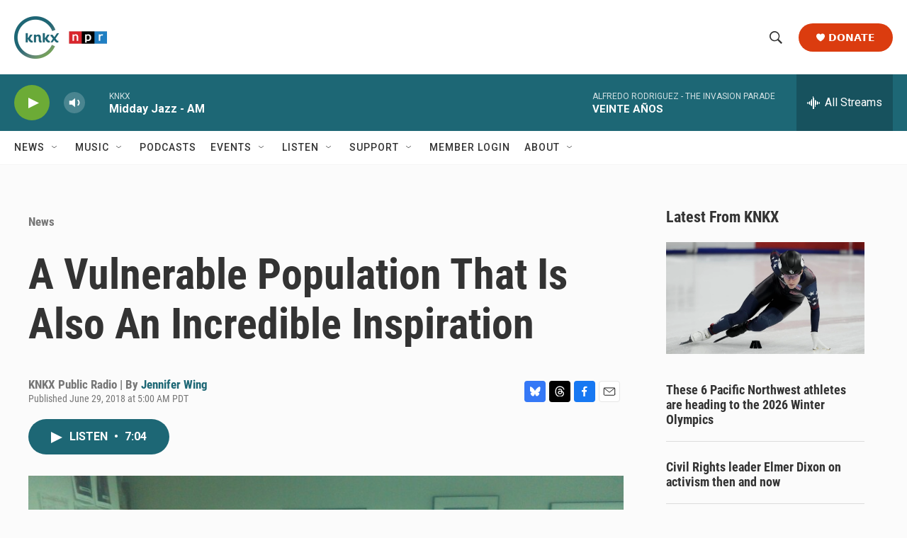

--- FILE ---
content_type: text/html; charset=utf-8
request_url: https://www.google.com/recaptcha/api2/aframe
body_size: 184
content:
<!DOCTYPE HTML><html><head><meta http-equiv="content-type" content="text/html; charset=UTF-8"></head><body><script nonce="zYIWAM7juDS3BEb_nZ5jsA">/** Anti-fraud and anti-abuse applications only. See google.com/recaptcha */ try{var clients={'sodar':'https://pagead2.googlesyndication.com/pagead/sodar?'};window.addEventListener("message",function(a){try{if(a.source===window.parent){var b=JSON.parse(a.data);var c=clients[b['id']];if(c){var d=document.createElement('img');d.src=c+b['params']+'&rc='+(localStorage.getItem("rc::a")?sessionStorage.getItem("rc::b"):"");window.document.body.appendChild(d);sessionStorage.setItem("rc::e",parseInt(sessionStorage.getItem("rc::e")||0)+1);localStorage.setItem("rc::h",'1769014950091');}}}catch(b){}});window.parent.postMessage("_grecaptcha_ready", "*");}catch(b){}</script></body></html>